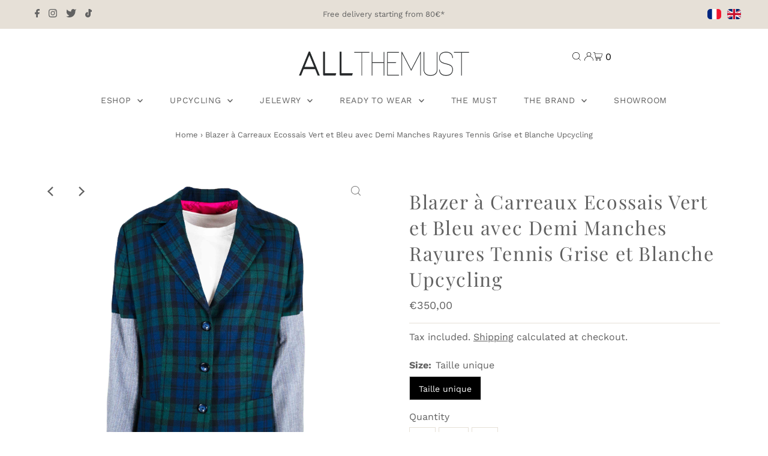

--- FILE ---
content_type: text/css
request_url: https://www.allthemust.com/cdn/shop/t/2/assets/custom.css?v=143905436101192682611666951922
body_size: -123
content:
html[lang=en] .only-fr:not(.osef){display:none!important}html[lang=fr] .only-en:not(.osef){display:none!important}#shopify-section-header .my-cart-text{display:none}#shopify-section-header #logo a{display:inline-block;margin:20px auto -10px}#shopify-section-footer,#shopify-section-footer *{font-size:15px!important}#shopify-section-footer .footer-theme-message{margin-top:20px;margin-left:-7px;font-style:italic;font-size:13px!important}#shopify-section-footer #bottom-footer{margin-top:0;padding-top:0}.navigation .dropdown__menuitem{min-width:240px}@media screen and (max-width: 1679px){.gridlock .row{max-width:1200px}}@media screen and (min-width: 1680px){.gridlock .row{max-width:1200px}}.contactPage__section-content{max-width:720px!important}.footer-credits-alioze{text-transform:none!important}.recommendation-modal__container,.recommendation-modal__backdrop{display:none!important;opacity:0!important;visibility:hidden!important}.ls-sw-languages>ul:nth-child(2){display:none!important}.ls-sw-languages ul{display:flex!important;flex-direction:row-reverse;border:0!important;background:transparent!important}.ls-sw-languages .ls-sw-link{padding:5px;border:0!important}.ls-sw-languages .ls-sw-link,.ls-sw-languages .ls-sw-link:active,.ls-sw-languages .ls-sw-link:focus,.ls-sw-languages .ls-sw-link:hover,.ls-sw-languages .ls-sw-link:visited{background:transparent!important}.ls-sw-languages .ls-lang-icon:before{width:23px!important;height:17px!important}@media (min-width: 1024px){.ls-sw-languages.ls-sw-bottom-left,.ls-sw-languages.ls-sw-right-left{display:none}}@media (max-width: 1023px){.ls-sw-languages.ls-sw-top-right{display:none}}.shopify-policy__container{max-width:100ch!important}.shopify-policy__title{margin:30px auto 40px!important}.shopify-policy__body{margin-bottom:40px!important}
/*# sourceMappingURL=/cdn/shop/t/2/assets/custom.css.map?v=143905436101192682611666951922 */


--- FILE ---
content_type: text/css
request_url: https://www.allthemust.com/cdn/shop/t/2/compiled_assets/styles.css?330
body_size: -631
content:
.product-recommendations .product-loop{display:grid;width:100%;margin:20px 1.04166667%;grid-template-columns:repeat({{grid}},1fr);grid-row-gap:25px;grid-column-gap:40px}@media screen and (min-width: 741px) and (max-width: 980px){.product-recommendations .product-loop{grid-template-columns:repeat(3,1fr);grid-gap:10px}}@media screen and (max-width: 740px){.product-recommendations .product-loop{grid-template-columns:repeat(2,1fr);grid-gap:10px;margin:0 auto}}
/*# sourceMappingURL=/cdn/shop/t/2/compiled_assets/styles.css.map?330= */
